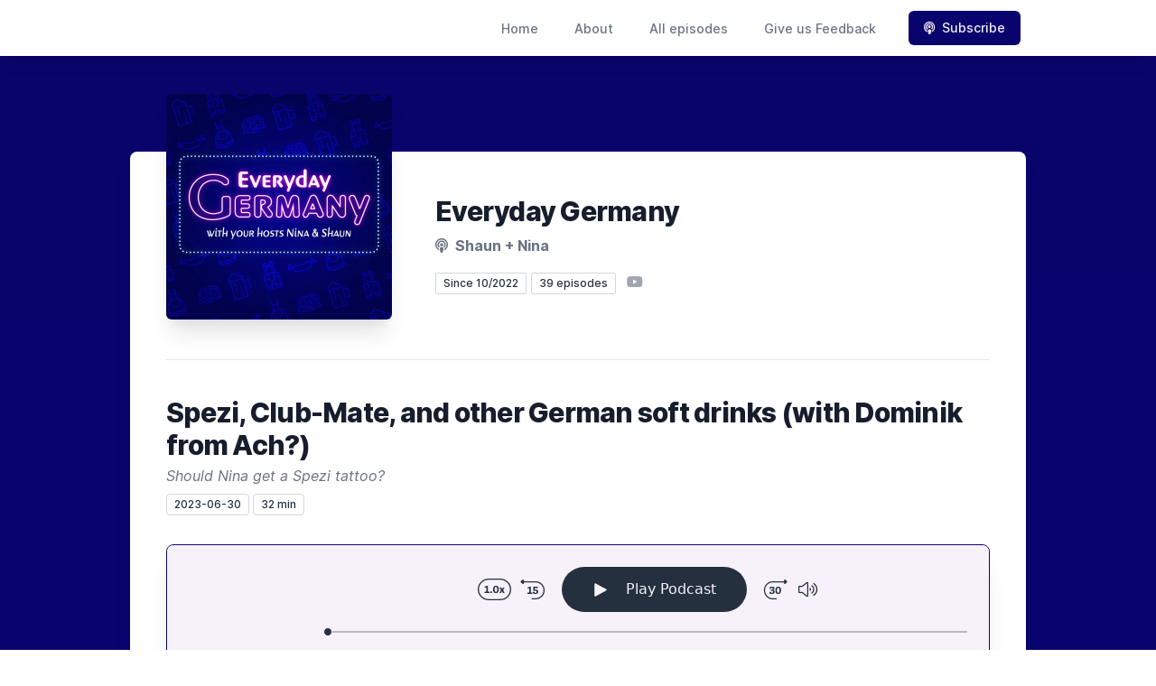

--- FILE ---
content_type: text/html; charset=utf-8
request_url: https://everydaygermany.de/episode/spezi-club-mate-and-other-german-soft-drinks-with-dominik-from-ach
body_size: 9448
content:
<!DOCTYPE html>
<html lang='en'>
<head>
<meta content='text/html; charset=UTF-8' http-equiv='Content-Type'>
<meta content='width=device-width, initial-scale=1.0' name='viewport'>
<meta content='no-cache' name='turbolinks-cache-control'>
<title>Spezi, Club-Mate, and other German soft drinks (with Dominik from Ach?)  | Everyday Germany</title>
<meta content='Dominik from Ach? joins us to talk about German soft drinks.' name='description'>
<meta content='Spezi, Club-Mate, Fanta, sparkling water, germany' name='keywords'>
<link href='https://everydaygermany.de/feed/mp3' rel='alternate' title='Everyday Germany' type='application/rss+xml'>
<meta content='app-id=1651492536' name='apple-itunes-app'>
<link href='https://everydaygermany.de/episode/spezi-club-mate-and-other-german-soft-drinks-with-dominik-from-ach' rel='canonical'>
<link rel="icon" type="image/x-icon" href="https://bcdn.letscast.fm/media/5jpiz6069qoigf3jz0xxkmyih2hs?t=1678445366" />
<link href='https://bcdn.letscast.fm/media/podcast/47518ba7/artwork-3000x3000.png?t=1675328586&amp;width=180&amp;height=180&amp;quality=80&amp;optimizer=image' rel='apple-touch-icon'>
<meta content='https://everydaygermany.de/episode/spezi-club-mate-and-other-german-soft-drinks-with-dominik-from-ach' property='og:url'>
<meta content='website' property='og:type'>
<meta content='Everyday Germany' property='og:site_name'>
<meta content='Spezi, Club-Mate, and other German soft drinks (with Dominik from Ach?) ' property='og:title'>
<meta content='Dominik from Ach? joins us to talk about German soft drinks.' property='og:description'>
<meta content='https://bcdn.letscast.fm/media/podcast/47518ba7/episode/8e502438/artwork-3000x3000.png?t=1688073995&amp;width=1400&amp;height=1400&amp;quality=80' property='og:image'>
<meta content='player' name='twitter:card'>
<meta content='Spezi, Club-Mate, and other German soft drinks (with Dominik from Ach?) ' name='twitter:title'>
<meta content='https://everydaygermany.de/episode/spezi-club-mate-and-other-german-soft-drinks-with-dominik-from-ach?layout=twitter-player' name='twitter:player'>
<meta content='https://lcdn.letscast.fm/media/podcast/47518ba7/episode/8e502438.mp3?t=1688072613' name='twitter:player:stream'>
<meta content='audio/mpeg' name='twitter:player:stream:content_type'>
<meta content='440' name='twitter:player:width'>
<meta content='440' name='twitter:player:height'>
<meta content='Dominik from Ach? joins us to talk about German soft drinks.' name='twitter:description'>
<meta content='https://bcdn.letscast.fm/media/podcast/47518ba7/episode/8e502438/artwork-3000x3000.png?t=1688073995&amp;width=1400&amp;height=1400&amp;quality=80' name='twitter:image'>
<meta name="csrf-param" content="authenticity_token" />
<meta name="csrf-token" content="v/BrcJLtwc5llDEzxQcN+JhOq5i+cSm3MLFff+YbCYTQb8h3+/yVkzNnZ6crlBIUzkiSCwmiAsEdKtL+9clOng==" />

<link rel="stylesheet" media="screen" href="/packs/css/application-10c23002.css" data-turbolinks-track="reload" />
<script src="/packs/js/site/application-486f59e6c780e42a768f.js" data-turbolinks-track="reload"></script>
<style>
  section.bg-gray-800 {
    background-color: #09046d !important;
  }
  polygon.text-gray-800 {
    color: #09046d !important;
  }
</style>
<style>
  .border-teal-400, .border-teal-500, .border-teal-700 {
    color: #09046d !important;
  }
  .bg-teal-400 {
    background-color: #09046d !important;
  }
  .bg-teal-600 {
    background-color: #09046d !important;
  }
  .border-teal-400 {
    border-color: #09046d !important;
  }
</style>
<style>
  button, a button, a div.text-white span, a div.text-white strong, a.text-white i {
    color: #f7f2fa !important;
  }
</style>
</head>
<body>
<nav class='top-0 absolute bg-white z-50 w-full flex flex-wrap items-center justify-between px-2 py-3 navbar-expand-lg shadow-lg'>
<div class='container px-4 mx-auto flex flex-wrap items-center justify-between'>
<div class='w-full relative flex justify-between lg:w-auto lg:static lg:block lg:justify-start cursor-pointer' onclick='toggleNavbar(&#39;collapse-navbar&#39;)'>
<div class='text-gray-500 text-lg font-medium ml-1 lg:hidden'>
Episode
</div>
<button class='cursor-pointer text-xl leading-none px-3 py-1 border border-solid border-transparent rounded bg-transparent block lg:hidden outline-none focus:outline-none'>
<i class='text-gray-500 fas fa-bars'></i>
</button>
</div>
<div class='lg:flex flex-grow items-center lg:bg-transparent lg:shadow-none hidden' id='collapse-navbar'>
<hr class='my-4 lg:hidden'>
<div class='lg:hidden'>
<ul class='mx-auto flex flex-col justify-end list-none' style='max-width: 980px;'>
<li class='flex items-center'>
<a class='text-lg mb-4 lg:mb-0 lg:ml-8 inline-flex items-center px-1 pt-1 border-b-2 border-transparent lg:text-sm font-medium leading-5 hover:border-gray-300 text-gray-500 focus:outline-none focus:border-teal-700 transition duration-150 ease-in-out hover:text-gray-900' href='https://everydaygermany.de/'>
Home
</a>
</li>
<li class='flex items-center'>
<a class='text-lg mb-4 lg:mb-0 lg:ml-8 inline-flex items-center px-1 pt-1 border-b-2 border-transparent lg:text-sm font-medium leading-5 hover:border-gray-300 text-gray-500 focus:outline-none focus:border-teal-700 transition duration-150 ease-in-out hover:text-gray-900' href='https://everydaygermany.de/about#about'>
About
</a>
</li>
<li class='flex items-center'>
<a class='text-lg mb-4 lg:mb-0 lg:ml-8 inline-flex items-center px-1 pt-1 border-b-2 border-transparent lg:text-sm font-medium leading-5 hover:border-gray-300 text-gray-500 focus:outline-none focus:border-teal-700 transition duration-150 ease-in-out hover:text-gray-900' href='https://everydaygermany.de/index#episodes'>
All episodes
</a>
</li>
<li class='flex items-center'>
<a class='text-lg mb-4 lg:mb-0 lg:ml-8 inline-flex items-center px-1 pt-1 border-b-2 border-transparent lg:text-sm font-medium leading-5 hover:border-gray-300 text-gray-500 focus:outline-none focus:border-teal-700 transition duration-150 ease-in-out hover:text-gray-900' href='https://everydaygermany.de/feedback#feedback'>
Give us Feedback
</a>
</li>
<li class='flex items-center'>
<a href='https://everydaygermany.de/subscribe#subscribe'>
<button class='subscribe-button mb-4 lg:mb-0 mt-3 lg:mt-0 lg:ml-8 relative inline-flex items-center px-4 py-2 border border-transparent text-sm leading-5 font-medium rounded-md text-white bg-teal-400 shadow-sm hover:bg-teal-500 focus:outline-none focus:border-teal-700 focus:shadow-outline-teal active:bg-teal-700 transition ease-in-out duration-150 cursor-pointer'>
<i class='fas fa-podcast mr-2'></i>
Subscribe
</button>
</a>
</li>
</ul>
</div>
<div class='hidden lg:block self-center container'>
<ul class='mx-auto flex flex-row justify-end list-none' style='max-width: 980px;'>
<li class='flex items-center'>
<a class='text-lg mb-4 lg:mb-0 lg:ml-8 inline-flex items-center px-1 pt-1 border-b-2 border-transparent lg:text-sm font-medium leading-5 hover:border-gray-300 text-gray-500 focus:outline-none focus:border-teal-700 transition duration-150 ease-in-out hover:text-gray-900' href='https://everydaygermany.de/'>
Home
</a>
</li>
<li class='flex items-center'>
<a class='text-lg mb-4 lg:mb-0 lg:ml-8 inline-flex items-center px-1 pt-1 border-b-2 border-transparent lg:text-sm font-medium leading-5 hover:border-gray-300 text-gray-500 focus:outline-none focus:border-teal-700 transition duration-150 ease-in-out hover:text-gray-900' href='https://everydaygermany.de/about'>
About
</a>
</li>
<li class='flex items-center'>
<a class='text-lg mb-4 lg:mb-0 lg:ml-8 inline-flex items-center px-1 pt-1 border-b-2 border-transparent lg:text-sm font-medium leading-5 hover:border-gray-300 text-gray-500 focus:outline-none focus:border-teal-700 transition duration-150 ease-in-out hover:text-gray-900' href='https://everydaygermany.de/index'>
All episodes
</a>
</li>
<li class='flex items-center'>
<a class='text-lg mb-4 lg:mb-0 lg:ml-8 inline-flex items-center px-1 pt-1 border-b-2 border-transparent lg:text-sm font-medium leading-5 hover:border-gray-300 text-gray-500 focus:outline-none focus:border-teal-700 transition duration-150 ease-in-out hover:text-gray-900' href='https://everydaygermany.de/feedback'>
Give us Feedback
</a>
</li>
<li class='flex items-center'>
<a href='https://everydaygermany.de/subscribe'>
<button class='subscribe-button mb-4 lg:mb-0 mt-3 lg:mt-0 lg:ml-8 relative inline-flex items-center px-4 py-2 border border-transparent text-sm leading-5 font-medium rounded-md text-white bg-teal-400 shadow-sm hover:bg-teal-500 focus:outline-none focus:border-teal-700 focus:shadow-outline-teal active:bg-teal-700 transition ease-in-out duration-150 cursor-pointer'>
<i class='fas fa-podcast mr-2'></i>
Subscribe
</button>
</a>
</li>
</ul>
</div>
<div class='hidden lg:block'></div>
</div>
</div>
</nav>

<div class='mt-13 lg:mt-15' id='root'>
<main>
<section class='relative block bg-gray-100' style='height: 300px;'>
<div class='absolute top-0 w-full h-full bg-center bg-cover' style='background-image: url(&quot;https://bcdn.letscast.fm/media/023segg3iksanii6cwiq8yi4jx3v?t=1678445366&amp;optimizer=image&amp;quality=90&quot;);'>
<span class='w-full h-full absolute opacity-0 bg-black' id='blackOverlay'></span>
</div>
<div class='top-auto bottom-0 left-0 right-0 w-full absolute pointer-events-none overflow-hidden' style='height: 70px; transform: translateZ(0px);'>
<svg class='absolute bottom-0 overflow-hidden' preserveaspectratio='none' version='1.1' viewbox='0 0 2560 100' x='0' xmlns='http://www.w3.org/2000/svg' y='0'>
<polygon class='text-gray-800 fill-current' points='2560 0 2560 100 0 100'></polygon>
</svg>
</div>
</section>
<section class='relative py-16 bg-gray-800'>
<div class='container mx-auto px-0 md:px-4 max-w-5xl'>
<div class='relative flex flex-col min-w-0 break-words bg-white w-full mb-6 shadow-xl md:rounded-lg -mt-64'>
<div class='px-4 sm:px-10'>
<div class='flex flex-wrap lg:flex-no-wrap justify-center lg:justify-start'>
<div class='relative mb-0' style='min-width: 250px;'>
<a href='https://everydaygermany.de/'>
<img alt='Everyday Germany cover' class='podcast-cover shadow-xl h-auto align-middle rounded-md border-none -my-16' height='250' src='https://bcdn.letscast.fm/media/podcast/47518ba7/artwork-3000x3000.png?t=1675328586&amp;optimizer=image&amp;quality=80&amp;height=500&amp;width=500' width='250'>
</a>
</div>
<div class='w-full mt-24 lg:mt-12 text-center overflow-hidden lg:ml-12 lg:text-left lg:my-12'>
<h1 class='podcast-title text-2xl leading-8 font-extrabold tracking-tight text-gray-900 sm:text-3xl sm:leading-9 mb-2 truncate'>
Everyday Germany
</h1>
<div class='leading-normal mt-0 mb-4 text-gray-500 font-bold text-xs md:text-base'>
<i class='fas fa-podcast mr-1 text-gray-500 text-xs md:text-base'></i>
Shaun + Nina
</div>
<div class='flex flex-col lg:flex-row justify-start'>
<div class='lg:mr-2'>
<span class='badge inline-flex items-center px-2 rounded-sm text-xs font-medium bg-white text-gray-800 border border-gray-300 py-0.5'>
Since 10/2022
</span>
<a href='https://everydaygermany.de/index'>
<span class='badge inline-flex items-center px-2 rounded-sm text-xs font-medium bg-white text-gray-800 border border-gray-300 py-0.5'>
39 episodes
</span>
</a>
</div>
<div class='mt-2 lg:mt-0'>
<a class='social-icon mx-1 text-gray-400 hover:text-gray-500' href='https://www.youtube.com/@Everydaygermany/featured' rel='noopener noreferrer' target='_blank' title='YouTube'>
<span class='sr-only'>YouTube</span>
<i class='fab fa-youtube text-base'></i>
</a>
</div>
</div>
</div>
</div>
<div id='content'>
<div class='mt-6 py-10 border-t border-gray-200'>
<div class='flex flex-wrap justify-center'>
<div class='w-full'>
<h1 class='text-2xl leading-8 font-extrabold tracking-tight text-gray-900 sm:text-3xl sm:leading-9'>
Spezi, Club-Mate, and other German soft drinks (with Dominik from Ach?) 
</h1>
<p class='mt-1 text-gray-500 italic text-md truncate'>
Should Nina get a Spezi tattoo?
</p>
<p class='text-gray-500 mt-2 mb-8 text-xs md:text-sm'>
<span class='badge inline-flex items-center px-2 rounded text-xs font-medium bg-white text-gray-800 border border-gray-300 py-0.5'>
2023-06-30
</span>
<span class='badge inline-flex items-center px-2 rounded text-xs font-medium bg-white text-gray-800 border border-gray-300 py-0.5'>
32 min
</span>
</p>
<div class='player-container shadow-xl rounded-lg border' style='background-color: #f7f2fa; border-color:#09046d;'>
<div data-template='/podlove/player/templates/variant-xl-no-title.html?20240301' id='player'></div>
<script>
  window
    .podlovePlayer("#player", {"version":5,"show":{"title":"Everyday Germany","subtitle":"\"Privacy is our thing, but not when it comes to, 'Does your pee smell like asparagus?'\"","summary":"\u003cdiv\u003eNina is a German, living in Germany. Shaun is originally from South Africa, living in Germany. Together they compare notes about their perspectives of life in Germany.\u003c/div\u003e","poster":"https://lcdn.letscast.fm/media/podcast/47518ba7/artwork-300x300.png?t=1675328586","link":""},"title":"Spezi, Club-Mate, and other German soft drinks (with Dominik from Ach?) ","subtitle":"Should Nina get a Spezi tattoo?","summary":"\u003cdiv\u003eDominik from Ach? joins us to talk about German soft drinks.\u003c/div\u003e\u003cbr\u003e\u003cbr\u003e\u003cdiv\u003eWhat is Spezi? Why do Germans love it so much? Dominik from the \u003ca href=\"https://www.das-a.ch/\"\u003eAch?\u003c/a\u003e podcast joins Nina and Shaun to talk about German soft drinks, including Spezi, Club-Mate, Fanta, schorle, and sparkling water.\u0026nbsp;\u003c/div\u003e\u003cul\u003e\u003cli\u003e\u003ca href=\"https://www.google.com/search?newwindow=1\u0026amp;rlz=1C1CHBF_deDE748DE748\u0026amp;sxsrf=APwXEdesbxyS6rppEmLMUhpUAsgaP6LJww:1688073782926\u0026amp;q=spezi+logo\u0026amp;tbm=isch\u0026amp;sa=X\u0026amp;ved=2ahUKEwjmiL7xtOn_AhWOQfEDHXpwA-8Q0pQJegQIDBAB\u0026amp;biw=1920\u0026amp;bih=912\u0026amp;dpr=1\"\u003eOriginal Spezi logo\u003c/a\u003e\u003c/li\u003e\u003cli\u003e\u003ca href=\"https://sz-magazin.sueddeutsche.de/essen-und-trinken/gemischte-gefuehle-83068\"\u003eArticle in German about why Spezi is special\u003c/a\u003e\u003c/li\u003e\u003cli\u003e\u003ca href=\"https://sz-magazin.sueddeutsche.de/getraenkemarkt/getraenkemarkt-getraenkekolumne-spezi-softdrink-87421\"\u003eAnother article in German about Spezi\u003c/a\u003e\u003c/li\u003e\u003cli\u003e\u003ca href=\"https://www.instagram.com/reel/Cmnq5LHpQYg/?igshid=NTc4MTIwNjQ2YQ%3D%3D\"\u003eThe TikTok sparkling water reaction video Dominik mentions\u003c/a\u003e\u003c/li\u003e\u003c/ul\u003e\u003cdiv\u003eListen to Dominik on the Ach? podcast: \u003ca href=\"https://www.das-a.ch/\"\u003ehttps://www.das-a.ch/\u003c/a\u003e\u003cbr\u003e\u003cbr\u003e\u003cstrong\u003eSHOULD NINA GET A SPEZI TATTOO? SEND US YOUR ANSWERS!\u003c/strong\u003e\u003cbr\u003e\u003cbr\u003e\u003c/div\u003e\u003cbr\u003e\u003cbr\u003e\u003cdiv\u003e\u003ca href=\"https://everydaygermany.de/feedback\"\u003e\u003cstrong\u003eSEND US MESSAGES OR FEEDBACK!\u003c/strong\u003e\u003c/a\u003e\u003c/div\u003e\u003cdiv\u003e\u003cbr\u003eContact us: \u003cstrong\u003einfo@everydaygermany.de\u003cbr\u003e\u003c/strong\u003eSubscribe to our YouTube channel:\u003cstrong\u003e \u003c/strong\u003e\u003ca href=\"https://www.youtube.com/@Everydaygermany/featured\"\u003e\u003cstrong\u003eEveryday Germany on YouTube\u003c/strong\u003e\u003c/a\u003e\u003cstrong\u003e\u003cbr\u003e\u003c/strong\u003eMusic + Artwork by \u003ca href=\"https://www.n1m.com/adrianbran\"\u003e\u003cstrong\u003eAdrian Bran\u003c/strong\u003e\u003c/a\u003e\u003c/div\u003e","publicationDate":"2023-06-30T00:05:00.000+02:00","poster":"https://lcdn.letscast.fm/media/podcast/47518ba7/episode/8e502438/artwork-300x300.png?t=1688073995","duration":"00:32:02","link":"https://everydaygermany.de/episode/spezi-club-mate-and-other-german-soft-drinks-with-dominik-from-ach","audio":[{"url":"https://lcdn.letscast.fm/media/podcast/47518ba7/episode/8e502438.mp3?t=1688072613","size":30746331,"title":"MP3 Audio (mp3)","mimeType":"audio/mpeg"}],"visibleComponents":["controlChapters","controlSteppers","episodeTitle","poster","progressbar","showTitle","subtitle","tabAudio","tabChapters","tabFiles","tabShare","tabInfo","tabTranscripts"],"files":[],"chapters":[],"contributors":[],"transcripts":[],"subscribe-button":{"feed":"https://everydaygermany.de/feed/mp3","clients":[{"id":"apple-podcasts","service":"1651492536"},{"id":"deezer","service":"5546177"},{"id":"spotify","service":"7kvTwzxfrWNZwFyyZNgHPD?si=d9f539bdc2eb4261"},{"id":"youtube","service":"https://www.youtube.com/@Everydaygermany/featured"},{"id":"downcast"},{"id":"overcast"},{"id":"podcast-addict"},{"id":"rss","service":"https://everydaygermany.de/feed/mp3"}]},"share":{"channels":["twitter","facebook","linkedin","xing","pinterest","whats-app","link","mail"],"outlet":"/share.html","sharePlaytime":true},"features":{"persistTab":false,"persistPlaystate":false}}, {"base":"/podlove/player/","activeTab":null,"theme":{"tokens":{"brand":"#bc81dd","brandDark":"#25303f","brandDarkest":"#1A3A4A","brandLightest":"#f7f2fa","shadeDark":"#807E7C","shadeBase":"#807E7C","contrast":"#000","alt":"#fff"},"fonts":{}},"subscribe-button":{"feed":"https://everydaygermany.de/feed/mp3","clients":[{"id":"apple-podcasts","service":"1651492536"},{"id":"deezer","service":"5546177"},{"id":"spotify","service":"7kvTwzxfrWNZwFyyZNgHPD?si=d9f539bdc2eb4261"},{"id":"youtube","service":"https://www.youtube.com/@Everydaygermany/featured"},{"id":"downcast"},{"id":"overcast"},{"id":"podcast-addict"},{"id":"rss","service":"https://everydaygermany.de/feed/mp3"}]},"playlist":[{"title":"The final episode","config":"https://letscast.fm/podcasts/everyday-germany-1af573fc/episodes/the-final-episode/player.json","duration":"00:23:10"},{"title":"The bureaucracy of leaving Germany","config":"https://letscast.fm/podcasts/everyday-germany-1af573fc/episodes/the-bureaucracy-of-leaving-germany/player.json","duration":"00:31:41"},{"title":"Meeting Nina's boyfriend, and Nina's news","config":"https://letscast.fm/podcasts/everyday-germany-1af573fc/episodes/meeting-nina-s-boyfriend-and-nina-s-news/player.json","duration":"00:52:38"},{"title":"Anti-extremism protests in Germany // New German citizenship laws","config":"https://letscast.fm/podcasts/everyday-germany-1af573fc/episodes/anti-extremism-protests-in-germany-new-german-citizenship-laws/player.json","duration":"00:36:35"},{"title":"German home remedies: scarves, onion bags and more","config":"https://letscast.fm/podcasts/everyday-germany-1af573fc/episodes/german-home-remedies-scarves-onion-bags-and-more/player.json","duration":"00:26:48"},{"title":"German Christmas traditions","config":"https://letscast.fm/podcasts/everyday-germany-1af573fc/episodes/german-christmas-traditions/player.json","duration":"00:44:31"},{"title":"The German Bundesliga","config":"https://letscast.fm/podcasts/everyday-germany-1af573fc/episodes/the-german-bundesliga/player.json","duration":"00:46:09"},{"title":"Live at Podcast-Brause in November 2023: Deutsche Kritikkultur","config":"https://letscast.fm/podcasts/everyday-germany-1af573fc/episodes/live-at-podcast-brause-in-november-2023-deutsche-kritikkultur/player.json","duration":"00:34:31"},{"title":"Fall traditions in Germany","config":"https://letscast.fm/podcasts/everyday-germany-1af573fc/episodes/fall-traditions-in-germany/player.json","duration":"00:33:51"},{"title":"The Jugendwort of 2023","config":"https://letscast.fm/podcasts/everyday-germany-1af573fc/episodes/the-jugendwort-of-2023/player.json","duration":"00:23:30"},{"title":"Gendering in German","config":"https://letscast.fm/podcasts/everyday-germany-1af573fc/episodes/gendering-in-german/player.json","duration":"00:30:20"},{"title":"The story of German Americans","config":"https://letscast.fm/podcasts/everyday-germany-1af573fc/episodes/the-story-of-german-americans/player.json","duration":"00:17:57"},{"title":"Grumpy Germans","config":"https://letscast.fm/podcasts/everyday-germany-1af573fc/episodes/grumpy-germans/player.json","duration":"00:16:24"},{"title":"Bad graffiti flowers, the Fuggers, and Spezi: Augsburg is cool","config":"https://letscast.fm/podcasts/everyday-germany-1af573fc/episodes/bad-graffiti-flowers-the-fuggers-and-spezi-augsburg-is-cool/player.json","duration":"00:32:41"},{"title":"How to be a good dinner guest in Germany","config":"https://letscast.fm/podcasts/everyday-germany-1af573fc/episodes/how-to-be-a-good-dinner-guest-in-germany/player.json","duration":"00:37:07"},{"title":"King Ludwig II, Neuschwanstein castle, and listener feedback","config":"https://letscast.fm/podcasts/everyday-germany-1af573fc/episodes/king-ludwig-ii-neuschwanstein-castle-and-listener-feedback/player.json","duration":"00:19:34"},{"title":"Do Germans believe in horoscopes?","config":"https://letscast.fm/podcasts/everyday-germany-1af573fc/episodes/do-germans-believe-in-horoscopes/player.json","duration":"00:36:22"},{"title":"Is the German school system classist?","config":"https://letscast.fm/podcasts/everyday-germany-1af573fc/episodes/is-the-german-school-system-classist/player.json","duration":"00:35:21"},{"title":"Nazi billionaires - interview with David de Jong","config":"https://letscast.fm/podcasts/everyday-germany-1af573fc/episodes/nazi-billionaires-interview-with-david-de-jong/player.json","duration":"00:37:32"},{"title":"German asparagus day // 1st May protests // Naked landlord // Self determination","config":"https://letscast.fm/podcasts/everyday-germany-1af573fc/episodes/german-asparagus-day-1st-may-protests-naked-landlord-self-determination/player.json","duration":"00:26:27"},{"title":"Using \"servus\" as a greeting // Germans and boardgames","config":"https://letscast.fm/podcasts/everyday-germany-1af573fc/episodes/using-servus-as-a-greeting-germans-and-boardgames/player.json","duration":"00:28:21"},{"title":"Common things Germans say and do, and what they mean","config":"https://letscast.fm/podcasts/everyday-germany-1af573fc/episodes/common-things-germans-say-and-do-and-what-they-mean/player.json","duration":"00:39:33"},{"title":"Germany kind of declares the pandemic over // Germans eat less meat // 4 day work week","config":"https://letscast.fm/podcasts/everyday-germany-1af573fc/episodes/germany-kind-of-declares-the-pandemic-over-germans-eat-less-meat-4-day-work-week/player.json","duration":"00:29:37"},{"title":"Der Struwwelpeter and other horrifying children's stories","config":"https://letscast.fm/podcasts/everyday-germany-1af573fc/episodes/der-struwwelpeter-and-other-horrifying-children-s-stories/player.json","duration":"00:27:45"},{"title":"German youths are in debt // German bureaucracy","config":"https://letscast.fm/podcasts/everyday-germany-1af573fc/episodes/german-youths-are-in-debt-german-bureaucracy/player.json","duration":"00:36:57"},{"title":"Germans love breakfast, and spring traditions in Germany","config":"https://letscast.fm/podcasts/everyday-germany-1af573fc/episodes/germans-love-breakfast-and-spring-traditions-in-germany/player.json","duration":"00:38:49"},{"title":"Sustainable consumerism in Germany","config":"https://letscast.fm/podcasts/everyday-germany-1af573fc/episodes/sustainable-consumerism-in-germany/player.json","duration":"00:19:17"},{"title":"Listener feedback: Nina's revoked Bavarian passport, Shaun's masonry oven, and more","config":"https://letscast.fm/podcasts/everyday-germany-1af573fc/episodes/listener-feedback-nina-s-revoked-bavarian-passport-shaun-s-masonry-oven-and-more/player.json","duration":"00:30:54"},{"title":"Safety for women in Germany","config":"https://letscast.fm/podcasts/everyday-germany-1af573fc/episodes/safety-for-women-in-germany/player.json","duration":"00:31:13"},{"title":"Fasching/Karneval in Germany","config":"https://letscast.fm/podcasts/everyday-germany-1af573fc/episodes/fasching-karneval-in-germany/player.json","duration":"00:33:32"},{"title":"Overrated Munich // 49€ train tickets // New dual citizenship law in Germany","config":"https://letscast.fm/podcasts/everyday-germany-1af573fc/episodes/overrated-munich-49-train-tickets-new-dual-citizenship-law-in-germany/player.json","duration":"00:35:21"},{"title":"Things you can't name your baby in Germany","config":"https://letscast.fm/podcasts/everyday-germany-1af573fc/episodes/things-you-can-t-name-your-baby-in-germany/player.json","duration":"00:31:08"},{"title":"Body culture in Germany","config":"https://letscast.fm/podcasts/everyday-germany-1af573fc/episodes/body-culture-in-germany/player.json","duration":"00:27:30"},{"title":"Shaun's fire emergency // Voluntary emergency services in Germany","config":"https://letscast.fm/podcasts/everyday-germany-1af573fc/episodes/shaun-s-fire-emergency-voluntary-emergency-services-in-germany/player.json","duration":"00:33:04"},{"title":"How German are you?","config":"https://letscast.fm/podcasts/everyday-germany-1af573fc/episodes/how-german-are-you/player.json","duration":"00:44:07"},{"title":"Sperrmüll (bulky garbage) // German youth word of 2022","config":"https://letscast.fm/podcasts/everyday-germany-1af573fc/episodes/sperrmuell-bulky-garbage-german-youth-word-of-2022/player.json","duration":"00:34:46"},{"title":"Introducing Shaun and Nina, and potential potato content","config":"https://letscast.fm/podcasts/everyday-germany-1af573fc/episodes/introducing-shaun-and-nina-and-potential-potato-content/player.json","duration":"00:13:59"},{"title":"Episode 0: Announcing Everyday Germany","config":"https://letscast.fm/podcasts/everyday-germany-1af573fc/episodes/episode-0-announcing-everyday-germany/player.json","duration":"00:00:24"}],"share":{"channels":["twitter","facebook","linkedin","xing","pinterest","whats-app","link","mail"],"outlet":"/share.html","sharePlaytime":true},"features":{"persistTab":false,"persistPlaystate":false}})
    .then(store => {
      store.subscribe(() => {
        // console.log(store.getState());
      });
    });
</script>
<noscript>
<div class='m-4'>
<audio controls='true' preload='none' style='width:100%;'>
<source src='https://lcdn.letscast.fm/media/podcast/47518ba7/episode/8e502438.mp3?t=1688072613' type='audio/mpeg'>
</audio>
</div>
</noscript>
</div>
<section id='summary'>
<h2 class='mt-8 text-xl font-extrabold tracking-tight sm:text-2xl'>
<i class='fa fa-sticky-note text-gray-800 mr-1' style=''></i>
Description &amp; Show Notes
</h2>
<div class='mt-8 text-lg leading-relaxed text-gray-800'>
<div class='mt-4 show-notes'>
<div>Dominik from Ach? joins us to talk about German soft drinks.</div><br><div>What is Spezi? Why do Germans love it so much? Dominik from the <a href="https://www.das-a.ch/">Ach?</a> podcast joins Nina and Shaun to talk about German soft drinks, including Spezi, Club-Mate, Fanta, schorle, and sparkling water. </div><ul>
<li><a href="https://www.google.com/search?newwindow=1&amp;rlz=1C1CHBF_deDE748DE748&amp;sxsrf=APwXEdesbxyS6rppEmLMUhpUAsgaP6LJww:1688073782926&amp;q=spezi+logo&amp;tbm=isch&amp;sa=X&amp;ved=2ahUKEwjmiL7xtOn_AhWOQfEDHXpwA-8Q0pQJegQIDBAB&amp;biw=1920&amp;bih=912&amp;dpr=1">Original Spezi logo</a></li>
<li><a href="https://sz-magazin.sueddeutsche.de/essen-und-trinken/gemischte-gefuehle-83068">Article in German about why Spezi is special</a></li>
<li><a href="https://sz-magazin.sueddeutsche.de/getraenkemarkt/getraenkemarkt-getraenkekolumne-spezi-softdrink-87421">Another article in German about Spezi</a></li>
<li><a href="https://www.instagram.com/reel/Cmnq5LHpQYg/?igshid=NTc4MTIwNjQ2YQ%3D%3D">The TikTok sparkling water reaction video Dominik mentions</a></li>
</ul><div>Listen to Dominik on the Ach? podcast: <a href="https://www.das-a.ch/">https://www.das-a.ch/</a><br><br><strong>SHOULD NINA GET A SPEZI TATTOO? SEND US YOUR ANSWERS!</strong><br><br>
</div><br><div><a href="https://everydaygermany.de/feedback"><strong>SEND US MESSAGES OR FEEDBACK!</strong></a></div><div>
<br>Contact us: <strong>info@everydaygermany.de<br></strong>Subscribe to our YouTube channel:<strong> </strong><a href="https://www.youtube.com/@Everydaygermany/featured"><strong>Everyday Germany on YouTube</strong></a><strong><br></strong>Music + Artwork by <a href="https://www.n1m.com/adrianbran"><strong>Adrian Bran</strong></a>
</div>
</div>
</div>
</section>
<div class='text-center mt-8'>
<a href='https://everydaygermany.de/index'>
<button class='relative inline-flex items-center px-4 py-2 border border-transparent text-sm leading-5 font-medium rounded-md text-white bg-teal-400 shadow-sm hover:bg-teal-500 focus:outline-none focus:border-teal-700 focus:shadow-outline-teal active:bg-teal-700 transition ease-in-out duration-150 cursor-pointer'>
All 39 episodes
</button>
</a>
</div>
<div class='mt-16 -mx-4 md:-mx-10 sm:px-8 bg-gradient-to-b from-gray-100' id='feedback'>
<div class='w-full'>

</div>
<div class='relative'>
<div class='absolute inset-0'>
<div class='absolute inset-y-0 left-0'></div>
</div>
<div class='relative w-full mx-auto lg:grid lg:grid-cols-5'>
<div class='py-8 px-4 sm:px-6 lg:col-span-2 lg:px-8 xl:pr-12'>
<div class='max-w-lg mx-auto'>
<h2 class='text-2xl leading-8 font-extrabold tracking-tight text-gray-900 sm:text-3xl sm:leading-9'>
Give us Feedback
</h2>
<div class='mt-3 text-lg leading-relaxed text-gray-800 show-notes'>
<div>Like the podcast and just want to tell us? Want to make a comment on an episode you just listened to? Or maybe you just have feedback for us. Write us a message and get in touch!</div>
</div>
</div>
</div>
<div class='py-8 px-4 sm:px-6 lg:col-span-3 lg:px-8 xl:pl-12'>
<div class='max-w-lg mx-auto lg:max-w-none'>
<form class="grid grid-cols-1 row-gap-6" id="new_feedback" action="/add_feedback" accept-charset="UTF-8" method="post"><input type="hidden" name="authenticity_token" value="+2icZfx1bd4jsAN6WA6fS64jU0MqQG/QH9bFCV19vDcXrvWaXttNB+oCxQLq4RM8Pa6RcaOaUd3xZot/wZ7eEw==" /><input id='ct' name='ct' type='hidden' value='RGY0a0xhMTc2ODYzMTEzNjEyZFZrZ2E=
'>
<div>
<label class='sr-only' for='name'>
Name
</label>
<div class='relative rounded-md shadow-sm'>
<input placeholder="Name" class="form-input block w-full py-3 px-4 placeholder-gray-500 transition ease-in-out duration-150" type="text" name="feedback[name]" id="feedback_name" />

</div>
</div>
<div>
<label class='sr-only' for='email'>
Email
</label>
<div class='relative rounded-md shadow-sm'>
<input placeholder="Email" class="form-input block w-full py-3 px-4 placeholder-gray-500 transition ease-in-out duration-150" type="email" name="feedback[email]" id="feedback_email" />

</div>
</div>
<div>
<label class='sr-only' for='episode'>Episode</label>
<div class='relative rounded-md shadow-sm'>
<select class='block form-select w-full transition duration-150 ease-in-out sm:text-sm sm:leading-5' id='episode' name='feedback[episode]'>
<option>
No episode selected
</option>
<option value='the-final-episode'>The final episode</option>
<option value='the-bureaucracy-of-leaving-germany'>The bureaucracy of leaving Germany</option>
<option value='meeting-nina-s-boyfriend-and-nina-s-news'>Meeting Nina&#39;s boyfriend, and Nina&#39;s news</option>
<option value='anti-extremism-protests-in-germany-new-german-citizenship-laws'>Anti-extremism protests in Germany // New German citizenship laws</option>
<option value='german-home-remedies-scarves-onion-bags-and-more'>German home remedies: scarves, onion bags and more</option>
<option value='german-christmas-traditions'>German Christmas traditions</option>
<option value='the-german-bundesliga'>The German Bundesliga</option>
<option value='live-at-podcast-brause-in-november-2023-deutsche-kritikkultur'>Live at Podcast-Brause in November 2023: Deutsche Kritikkultur</option>
<option value='fall-traditions-in-germany'>Fall traditions in Germany</option>
<option value='the-jugendwort-of-2023'>The Jugendwort of 2023</option>
<option value='gendering-in-german'>Gendering in German</option>
<option value='the-story-of-german-americans'>The story of German Americans</option>
<option value='grumpy-germans'>Grumpy Germans</option>
<option value='bad-graffiti-flowers-the-fuggers-and-spezi-augsburg-is-cool'>Bad graffiti flowers, the Fuggers, and Spezi: Augsburg is cool</option>
<option selected value='spezi-club-mate-and-other-german-soft-drinks-with-dominik-from-ach'>Spezi, Club-Mate, and other German soft drinks (with Dominik from Ach?) </option>
<option value='how-to-be-a-good-dinner-guest-in-germany'>How to be a good dinner guest in Germany</option>
<option value='king-ludwig-ii-neuschwanstein-castle-and-listener-feedback'>King Ludwig II, Neuschwanstein castle, and listener feedback</option>
<option value='do-germans-believe-in-horoscopes'>Do Germans believe in horoscopes?</option>
<option value='is-the-german-school-system-classist'>Is the German school system classist?</option>
<option value='nazi-billionaires-interview-with-david-de-jong'>Nazi billionaires - interview with David de Jong</option>
<option value='german-asparagus-day-1st-may-protests-naked-landlord-self-determination'>German asparagus day // 1st May protests // Naked landlord // Self determination</option>
<option value='using-servus-as-a-greeting-germans-and-boardgames'>Using &quot;servus&quot; as a greeting // Germans and boardgames</option>
<option value='common-things-germans-say-and-do-and-what-they-mean'>Common things Germans say and do, and what they mean</option>
<option value='germany-kind-of-declares-the-pandemic-over-germans-eat-less-meat-4-day-work-week'>Germany kind of declares the pandemic over // Germans eat less meat // 4 day work week</option>
<option value='der-struwwelpeter-and-other-horrifying-children-s-stories'>Der Struwwelpeter and other horrifying children&#39;s stories</option>
<option value='german-youths-are-in-debt-german-bureaucracy'>German youths are in debt // German bureaucracy</option>
<option value='germans-love-breakfast-and-spring-traditions-in-germany'>Germans love breakfast, and spring traditions in Germany</option>
<option value='sustainable-consumerism-in-germany'>Sustainable consumerism in Germany</option>
<option value='listener-feedback-nina-s-revoked-bavarian-passport-shaun-s-masonry-oven-and-more'>Listener feedback: Nina&#39;s revoked Bavarian passport, Shaun&#39;s masonry oven, and more</option>
<option value='safety-for-women-in-germany'>Safety for women in Germany</option>
<option value='fasching-karneval-in-germany'>Fasching/Karneval in Germany</option>
<option value='overrated-munich-49-train-tickets-new-dual-citizenship-law-in-germany'>Overrated Munich // 49€ train tickets // New dual citizenship law in Germany</option>
<option value='things-you-can-t-name-your-baby-in-germany'>Things you can&#39;t name your baby in Germany</option>
<option value='body-culture-in-germany'>Body culture in Germany</option>
<option value='shaun-s-fire-emergency-voluntary-emergency-services-in-germany'>Shaun&#39;s fire emergency // Voluntary emergency services in Germany</option>
<option value='how-german-are-you'>How German are you?</option>
<option value='sperrmuell-bulky-garbage-german-youth-word-of-2022'>Sperrmüll (bulky garbage) // German youth word of 2022</option>
<option value='introducing-shaun-and-nina-and-potential-potato-content'>Introducing Shaun and Nina, and potential potato content</option>
<option value='episode-0-announcing-everyday-germany'>Episode 0: Announcing Everyday Germany</option>
</select>
</div>
</div>
<div>
<label class='sr-only' for='message'>
Message
</label>
<div class='relative rounded-md shadow-sm'>
<textarea placeholder="Message" rows="4" class="form-input block w-full py-3 px-4 placeholder-gray-500 transition ease-in-out duration-150" name="feedback[message]" id="feedback_message">
</textarea>

<div class="website_url_1768631136"><style media="screen">.website_url_1768631136 {position:absolute!important;height:1px;width:1px;overflow:hidden;}</style><label for="feedback_website_url">If you are a human, ignore this field</label><input type="text" name="feedback[website_url]" id="feedback_website_url" autocomplete="off" tabindex="-1" /></div>
</div>
</div>
<div>
<label class='sr-only' for='captcha_answer'>Spam Captcha</label>
<div class='relative rounded-md shadow-sm'>
<select class='block form-select w-full transition duration-150 ease-in-out sm:text-sm sm:leading-5' id='question' name='feedback[captcha_answer]'>
<option>
Spam protection: What&#39;s the name of this podcast?
</option>
<option value='Gemischtes Mett'>Gemischtes Mett</option>
<option value='Everyday Germany'>Everyday Germany</option>
<option value='Baywatch Köln'>Baywatch Köln</option>
</select>
</div>
</div>
<div>
<p class='text-xs mb-4 text-gray-600'>
By clicking on "Send message", you agree that we are allowed to process your contact information for the sole purpose of responding to your inquiry. The form processing is handled by our Podcast Hoster LetsCast.fm. You can find more information on their <a href="https://letscast.fm/privacy" target="_blank" rel="noopener noreferrer" class="font-medium underline">Privacy page</a>.
</p>
<span class='inline-flex rounded-md shadow-sm'>
<button name="button" type="submit" class="relative inline-flex items-center px-4 py-2 border border-transparent text-sm leading-5 font-medium rounded-md text-white bg-teal-400 shadow-sm hover:bg-teal-500 focus:outline-none focus:border-teal-700 focus:shadow-outline-teal active:bg-teal-700 transition ease-in-out duration-150 cursor-pointer" data-disable-with="loading...">Send message</button>
</span>
</div>
</form></div>
</div>
</div>
</div>
<div class='w-full'>
<div class='max-w-screen-xl mx-auto py-12 px-4 sm:px-6 lg:py-16 lg:px-8 lg:flex lg:items-center lg:justify-between'>
<div class='flex flex-col'>
<span class='text-yellow-300 text-xl sm:text-2xl'>★★★★★</span>
<h2 class='text-2xl leading-9 font-extrabold tracking-tight text-gray-900 sm:text-3xl sm:leading-10'>
Do you like this Show?
<br>
<span class='border-teal-400'>
Give us five stars on Apple Podcasts
</span>
</h2>
</div>
<div class='mt-4 flex lg:flex-shrink-0 lg:mt-0'>
<div class='inline-flex rounded-md shadow'>
<a href='https://podcasts.apple.com/us/podcast/everyday-germany/id1651492536' rel='noopener noreferrer' target='_blank'>
<button class='relative inline-flex items-center px-4 py-2 border border-transparent text-sm leading-5 font-medium rounded-md text-white bg-teal-400 shadow-sm hover:bg-teal-500 focus:outline-none focus:border-teal-700 focus:shadow-outline-teal active:bg-teal-700 transition ease-in-out duration-150 cursor-pointer'>
Leave a review
</button>
</a>
</div>
</div>
</div>
</div>

</div>
</div>
</div>
</div>

</div>
</div>
</div>
</div>
</section>
</main>
<div class='bg-gray-100'>
<div class='max-w-screen-xl mx-auto py-12 px-4 overflow-hidden sm:px-6 lg:px-8'>
<nav class='-mx-5 -my-2 flex flex-wrap justify-center'>
</nav>
<div class='mt-8 flex justify-center'>
<a class='social-icon mx-3 text-gray-400 hover:text-gray-500' href='https://www.youtube.com/@Everydaygermany/featured' rel='noopener noreferrer' target='_blank' title='YouTube'>
<span class='sr-only'>YouTube</span>
<i class='fab fa-youtube text-2xl'></i>
</a>
<a class='social-icon mx-3 text-gray-400 hover:text-gray-500' href='https://open.spotify.com/show/7kvTwzxfrWNZwFyyZNgHPD?si=d9f539bdc2eb4261' rel='noopener noreferrer' target='_blank' title='Spotify'>
<span class='sr-only'>Spotify</span>
<i class='fab fa-spotify text-2xl'></i>
</a>
</div>
<div class='mt-8'>
<p class='text-center text-base leading-6 text-gray-600'>
2026 - Shaun + Nina
</p>
</div>
<div class='mt-12'>
<p class='text-center text-base leading-6 text-gray-600' style='font-size:11px;'>
<a href='https://letscast.fm' rel='noopener noreferrer' target='_blank' title='LetsCast.fm - Your Podcast-Hoster for Spotify and more'>
Hosted by
<i class='fa fa-microphone'></i>
LetsCast.fm
</a>
<br>
<a href='https://letscast.fm/podcast-erstellen' rel='noopener noreferrer' target='_blank' title='Create your own podcast'>
<u>Create your own podcast</u>
</a>
</p>
</div>
</div>
</div>
</div>

<script>
  function toggleNavbar(collapseID) {
    document.getElementById(collapseID).classList.toggle("hidden");
    document.getElementById(collapseID).classList.toggle("block");
  }
</script>
</body>
</html>
